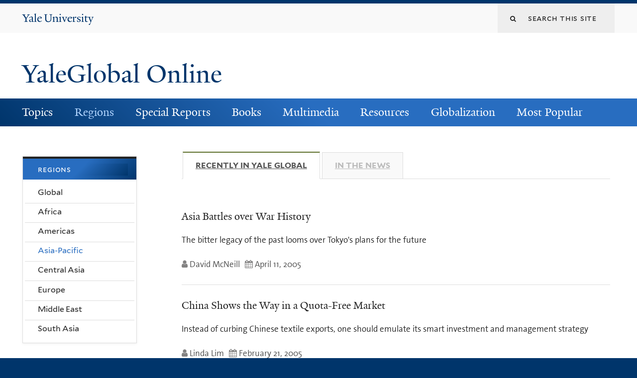

--- FILE ---
content_type: text/html; charset=utf-8
request_url: https://archive-yaleglobal.yale.edu/regions/asia-pacific?qt-news=0&page=72
body_size: 12732
content:
<!DOCTYPE html>
<!--[if lte IE 8]>     <html lang="en" dir="ltr" class="ie8"> <![endif]-->
<!--[if gt IE 8]><!--> <html lang="en" dir="ltr" prefix="content: http://purl.org/rss/1.0/modules/content/ dc: http://purl.org/dc/terms/ foaf: http://xmlns.com/foaf/0.1/ og: http://ogp.me/ns# rdfs: http://www.w3.org/2000/01/rdf-schema# sioc: http://rdfs.org/sioc/ns# sioct: http://rdfs.org/sioc/types# skos: http://www.w3.org/2004/02/skos/core# xsd: http://www.w3.org/2001/XMLSchema#"> <!--<![endif]-->
<head>
<meta http-equiv="X-UA-Compatible" content="IE=edge">
  <!--

  GGGGGGGGGGGG      GGGGGGGGGGG               fGGGGGG
    ;GGGGG.             GGGi                     GGGG
      CGGGG:           GGG                       GGGG
       lGGGGt         GGL                        GGGG
        .GGGGC       GG:                         GGGG
          GGGGG    .GG.        ;CGGGGGGL         GGGG          .LGGGGGGGL
           GGGGG  iGG        GGG:   ,GGGG        GGGG        tGGf     ;GGGC
            LGGGGfGG        GGGG     CGGG;       GGGG       GGGL       GGGGt
             lGGGGL                  CGGG;       GGGG      CGGGCCCCCCCCCCCCC
              GGGG                   GGGG,       GGGG      GGGG
              GGGG             tCGG; CGGG,       GGGG      GGGG
              GGGG          GGGG     CGGG.       GGGG      GGGGL
              GGGG         GGGGC     CGGG.       GGGG      :GGGGC          :
             ,GGGGG.       GGGGG:  .LGGGGG,.tG   GGGG        GGGGGGt,..,fGC
        ,GGGGGGGGGGGGGGf    iGGGGGG   CGGGGC  GGGGGGGGGG       LGGGGGGGC

  -->
  <meta http-equiv="Content-Type" content="text/html; charset=utf-8" />
<meta name="Generator" content="Drupal 7 (http://drupal.org)" />
<link rel="canonical" href="/regions/asia-pacific" />
<link rel="shortlink" href="/taxonomy/term/2171" />
<link rel="shortcut icon" href="https://archive-yaleglobal.yale.edu/sites/all/themes/yalenew_base/images/favicon.ico" type="image/vnd.microsoft.icon" />
<meta name="viewport" content="width=device-width, initial-scale=1, maximum-scale=10, minimum-scale=1, user-scalable=yes" />
  <title>YaleGlobal Online</title>
  <!--[if IEMobile]><meta http-equiv="cleartype" content="on" /><![endif]-->

    <link rel="shortcut icon" sizes="16x16 24x24 32x32 48x48 64x64" href="https://archive-yaleglobal.yale.edu/sites/all/themes/yalenew_base/images/favicon.ico" type="image/vnd.microsoft.icon">
    <link rel="icon" sizes="228x228" href="/sites/all/themes/yalenew_base/images/touch-icon-228.png">
  <link rel="apple-touch-icon-precomposed" sizes="228x228" href="/sites/all/themes/yalenew_base/images/touch-icon-228.png">

  <link type="text/css" rel="stylesheet" href="https://archive-yaleglobal.yale.edu/sites/default/files/css/css_xE-rWrJf-fncB6ztZfd2huxqgxu4WO-qwma6Xer30m4.css" media="all" />
<link type="text/css" rel="stylesheet" href="https://archive-yaleglobal.yale.edu/sites/default/files/css/css_lkvHUqwuaMnlSkPLjR6wgdcvM88sr5Mi-fDRQ-vdqKU.css" media="all" />
<link type="text/css" rel="stylesheet" href="https://archive-yaleglobal.yale.edu/sites/default/files/css/css_VqOJkIrASObAuXZ7ICkphJPqe2Lr8ce4nIE6f6uIelI.css" media="all" />
<link type="text/css" rel="stylesheet" href="https://archive-yaleglobal.yale.edu/sites/default/files/css/css_b5W62bVTE_C4mM_ihSQyC_ANB_qr3cbpQJReoo30ArQ.css" media="all" />
<style type="text/css" media="all">
<!--/*--><![CDATA[/*><!--*/
#back-top{right:40px;}#back-top span#button{background-color:#286dc0;}#back-top span#button:hover{opacity:1;filter:alpha(opacity = 1);background-color:#dddddd;}

/*]]>*/-->
</style>
<link type="text/css" rel="stylesheet" href="https://archive-yaleglobal.yale.edu/sites/default/files/css/css_7LFIzcnb-yAEg-qlyUOtkVRmBmwL6Zo-_WuvBfyKsHo.css" media="all" />
<link type="text/css" rel="stylesheet" href="//maxcdn.bootstrapcdn.com/font-awesome/4.7.0/css/font-awesome.min.css" media="all" />
<link type="text/css" rel="stylesheet" href="https://archive-yaleglobal.yale.edu/sites/default/files/css/css_zaOco2G8k_Y9ZPkHcPipwrYE0eu9i_I-umrYSytTB3U.css" media="all" />
<link type="text/css" rel="stylesheet" href="https://archive-yaleglobal.yale.edu/sites/default/files/css/css_4p66Ha43jfR6LpgBV-7xw6q2NxPB3zxKg9igJIUIBwY.css" media="all" />
<link type="text/css" rel="stylesheet" href="https://archive-yaleglobal.yale.edu/sites/default/files/css_injector/css_injector_1.css?s9hdh8" media="all" />
<link type="text/css" rel="stylesheet" href="https://archive-yaleglobal.yale.edu/sites/default/files/css_injector/css_injector_6.css?s9hdh8" media="all" />
<link type="text/css" rel="stylesheet" href="https://archive-yaleglobal.yale.edu/sites/default/files/css_injector/css_injector_16.css?s9hdh8" media="all" />
<link type="text/css" rel="stylesheet" href="https://archive-yaleglobal.yale.edu/sites/default/files/css_injector/css_injector_21.css?s9hdh8" media="all" />
<link type="text/css" rel="stylesheet" href="https://archive-yaleglobal.yale.edu/sites/default/files/css_injector/css_injector_41.css?s9hdh8" media="all" />

<!--[if (lt IE 9)&(!IEMobile)]>
<link type="text/css" rel="stylesheet" href="https://archive-yaleglobal.yale.edu/sites/default/files/css/css_nBvgsRGFO8eRuGybs3zqi1R0F_76QazEf5KpSL9kQhA.css" media="all" />
<![endif]-->

<!--[if gte IE 9]><!-->
<link type="text/css" rel="stylesheet" href="https://archive-yaleglobal.yale.edu/sites/default/files/css/css_059BxwQdO3W6gC_prw0ohrQj1fWv8MiFJkqt4YP0qJk.css" media="all" />
<!--<![endif]-->
  <script type="text/javascript" src="https://archive-yaleglobal.yale.edu/sites/all/libraries/respondjs/respond.min.js?s9hdh8"></script>
<script type="text/javascript">
<!--//--><![CDATA[//><!--
document.cookie = 'adaptive_image=' + Math.max(screen.width, screen.height) + '; path=/';
//--><!]]>
</script>
<script type="text/javascript" src="//ajax.googleapis.com/ajax/libs/jquery/1.8.3/jquery.min.js"></script>
<script type="text/javascript">
<!--//--><![CDATA[//><!--
window.jQuery || document.write("<script src='/sites/all/modules/contrib/jquery_update/replace/jquery/1.8/jquery.min.js'>\x3C/script>")
//--><!]]>
</script>
<script type="text/javascript" src="https://archive-yaleglobal.yale.edu/sites/default/files/js/js_Hfha9RCTNm8mqMDLXriIsKGMaghzs4ZaqJPLj2esi7s.js"></script>
<script type="text/javascript" src="//ajax.googleapis.com/ajax/libs/jqueryui/1.10.2/jquery-ui.min.js"></script>
<script type="text/javascript">
<!--//--><![CDATA[//><!--
window.jQuery.ui || document.write("<script src='/sites/all/modules/contrib/jquery_update/replace/ui/ui/minified/jquery-ui.min.js'>\x3C/script>")
//--><!]]>
</script>
<script type="text/javascript" src="https://archive-yaleglobal.yale.edu/sites/default/files/js/js_zDrhTCYsC_8pVOJuGALtlm88oNEaqvyfjVoe0JtAAwI.js"></script>
<script type="text/javascript" src="https://archive-yaleglobal.yale.edu/sites/default/files/js/js_o0NmOA6FrOQamIKXP181IN2QejpF72PVBGsbUlh8LeY.js"></script>
<script type="text/javascript" src="https://archive-yaleglobal.yale.edu/sites/default/files/js/js_o-U1UEbF6aWR_N1vjOBn6DnzdrL7HkgXLXUPL3mKYYA.js"></script>
<script type="text/javascript" src="https://www.googletagmanager.com/gtag/js?id=UA-6690743-1"></script>
<script type="text/javascript">
<!--//--><![CDATA[//><!--
window.dataLayer = window.dataLayer || [];function gtag(){dataLayer.push(arguments)};gtag("js", new Date());gtag("set", "developer_id.dMDhkMT", true);gtag("config", "UA-6690743-1", {"groups":"default","cookie_domain":"archive-yaleglobal.yale.edu","anonymize_ip":true});
//--><!]]>
</script>
<script type="text/javascript" src="https://archive-yaleglobal.yale.edu/sites/default/files/js/js_mCtpTj6wS3z2qZ2ALINgRULthpF0fvWCuwMIaQenVy8.js"></script>
<script type="text/javascript" src="https://archive-yaleglobal.yale.edu/sites/default/files/js/js_UNPtX_ZGxcpSkJyp8ls50mHCG5a_tcqRFqN4KjkfLso.js"></script>
<script type="text/javascript" src="https://archive-yaleglobal.yale.edu/sites/default/files/js_injector/js_injector_1.js?s9hdh8"></script>
<script type="text/javascript">
<!--//--><![CDATA[//><!--
jQuery.extend(Drupal.settings, {"basePath":"\/","pathPrefix":"","setHasJsCookie":0,"ajaxPageState":{"theme":"yalenew_wide","theme_token":"z3-p5O1FM9NefhkLs1ewTEzfQrRbOlD-JU0s8siedlY","jquery_version":"1.8","js":{"0":1,"1":1,"sites\/all\/themes\/yalenew_base\/js\/jcaption.min.js":1,"sites\/all\/libraries\/respondjs\/respond.min.js":1,"2":1,"\/\/ajax.googleapis.com\/ajax\/libs\/jquery\/1.8.3\/jquery.min.js":1,"3":1,"misc\/jquery-extend-3.4.0.js":1,"misc\/jquery-html-prefilter-3.5.0-backport.js":1,"misc\/jquery.once.js":1,"misc\/drupal.js":1,"\/\/ajax.googleapis.com\/ajax\/libs\/jqueryui\/1.10.2\/jquery-ui.min.js":1,"4":1,"sites\/all\/modules\/contrib\/jquery_update\/replace\/ui\/external\/jquery.cookie.js":1,"sites\/all\/modules\/contrib\/jquery_update\/replace\/jquery.form\/4\/jquery.form.min.js":1,"misc\/form-single-submit.js":1,"misc\/ajax.js":1,"sites\/all\/modules\/contrib\/jquery_update\/js\/jquery_update.js":1,"sites\/all\/modules\/contrib\/jquery_ui_filter\/jquery_ui_filter.js":1,"misc\/progress.js":1,"sites\/all\/libraries\/superfish\/sfsmallscreen.js":1,"sites\/all\/libraries\/colorbox\/jquery.colorbox-min.js":1,"sites\/all\/modules\/contrib\/colorbox\/js\/colorbox.js":1,"sites\/all\/modules\/contrib\/jscrollpane\/js\/jquery.jscrollpane.min.js":1,"sites\/all\/modules\/contrib\/jscrollpane\/js\/jquery.mousewheel.js":1,"sites\/all\/modules\/contrib\/jscrollpane\/js\/script.js":1,"sites\/all\/modules\/contrib\/scroll_to_top\/scroll_to_top.js":1,"sites\/all\/modules\/contrib\/jquery_ui_filter\/accordion\/jquery_ui_filter_accordion.js":1,"sites\/all\/modules\/contrib\/custom_search\/js\/custom_search.js":1,"sites\/all\/modules\/contrib\/views\/js\/base.js":1,"sites\/all\/modules\/contrib\/views\/js\/ajax_view.js":1,"sites\/all\/modules\/contrib\/quicktabs\/js\/quicktabs.js":1,"sites\/all\/modules\/contrib\/google_analytics\/googleanalytics.js":1,"https:\/\/www.googletagmanager.com\/gtag\/js?id=UA-6690743-1":1,"5":1,"sites\/all\/libraries\/superfish\/jquery.hoverIntent.minified.js":1,"sites\/all\/libraries\/superfish\/supposition.js":1,"sites\/all\/libraries\/superfish\/superfish.js":1,"sites\/all\/modules\/contrib\/superfish\/superfish.js":1,"sites\/all\/themes\/omega\/omega\/js\/jquery.formalize.js":1,"sites\/all\/themes\/omega\/omega\/js\/omega-mediaqueries.js":1,"sites\/all\/themes\/yalenew_base\/js\/modernizr.min.js":1,"sites\/all\/themes\/yalenew_base\/js\/jquery.fitted.js":1,"sites\/all\/themes\/yalenew_base\/js\/appendAround.min.js":1,"sites\/all\/themes\/yalenew_base\/js\/scripts.js":1,"sites\/default\/files\/js_injector\/js_injector_1.js":1},"css":{"modules\/system\/system.base.css":1,"modules\/system\/system.menus.css":1,"modules\/system\/system.messages.css":1,"modules\/system\/system.theme.css":1,"misc\/ui\/jquery.ui.core.css":1,"misc\/ui\/jquery.ui.theme.css":1,"misc\/ui\/jquery.ui.accordion.css":1,"sites\/all\/modules\/contrib\/scroll_to_top\/scroll_to_top.css":1,"sites\/all\/modules\/contrib\/adaptive_image\/css\/adaptive-image.css":1,"sites\/all\/modules\/contrib\/calendar\/css\/calendar_multiday.css":1,"modules\/comment\/comment.css":1,"modules\/field\/theme\/field.css":1,"modules\/node\/node.css":1,"modules\/search\/search.css":1,"modules\/user\/user.css":1,"sites\/all\/modules\/contrib\/views\/css\/views.css":1,"sites\/all\/modules\/contrib\/accordion_menu\/accordion_menu.css":1,"sites\/all\/modules\/contrib\/ckeditor\/css\/ckeditor.css":1,"sites\/all\/libraries\/colorbox\/example4\/colorbox.css":1,"sites\/all\/modules\/contrib\/ctools\/css\/ctools.css":1,"sites\/all\/modules\/contrib\/jscrollpane\/css\/jquery.jscrollpane.css":1,"sites\/all\/modules\/contrib\/panels\/css\/panels.css":1,"0":1,"sites\/all\/modules\/contrib\/typogrify\/typogrify.css":1,"sites\/all\/modules\/contrib\/panels\/plugins\/layouts\/flexible\/flexible.css":1,"sites\/all\/modules\/contrib\/date\/date_api\/date.css":1,"sites\/all\/modules\/contrib\/quicktabs\/css\/quicktabs.css":1,"public:\/\/ctools\/css\/64d7d0a3c55866afec0187d45d6e1cfe.css":1,"sites\/all\/modules\/contrib\/custom_search\/custom_search.css":1,"\/\/maxcdn.bootstrapcdn.com\/font-awesome\/4.7.0\/css\/font-awesome.min.css":1,"sites\/all\/libraries\/superfish\/css\/superfish.css":1,"sites\/all\/libraries\/superfish\/css\/superfish-smallscreen.css":1,"sites\/all\/themes\/omega\/omega\/css\/formalize.css":1,"sites\/all\/themes\/yalenew_base\/css\/globalnew.css":1,"public:\/\/css_injector\/css_injector_1.css":1,"public:\/\/css_injector\/css_injector_6.css":1,"public:\/\/css_injector\/css_injector_16.css":1,"public:\/\/css_injector\/css_injector_21.css":1,"public:\/\/css_injector\/css_injector_41.css":1,"ie::wide::sites\/all\/themes\/yalenew_base\/css\/grid\/yalenew_default\/wide\/yalenew-default-wide-12.css":1,"sites\/all\/themes\/yalenew_base\/css\/grid\/yalenew_default\/fluid\/yalenew-default-fluid-12.css":1,"sites\/all\/themes\/yalenew_base\/css\/grid\/yalenew_default\/narrow\/yalenew-default-narrow-12.css":1,"sites\/all\/themes\/yalenew_base\/css\/grid\/yalenew_default\/wide\/yalenew-default-wide-12.css":1}},"colorbox":{"opacity":"0.85","current":"{current} of {total}","previous":"\u00ab Prev","next":"Next \u00bb","close":"Close","maxWidth":"98%","maxHeight":"98%","fixed":true,"mobiledetect":true,"mobiledevicewidth":"480px","specificPagesDefaultValue":"admin*\nimagebrowser*\nimg_assist*\nimce*\nnode\/add\/*\nnode\/*\/edit\nprint\/*\nprintpdf\/*\nsystem\/ajax\nsystem\/ajax\/*"},"jcarousel":{"ajaxPath":"\/jcarousel\/ajax\/views"},"jQueryUiFilter":{"disabled":0,"accordionHeaderTag":"h3","accordionOptions":{"active":"false","animated":"slide","autoHeight":"true","clearStyle":"true","collapsible":"false","event":"click","scrollTo":0,"history":"false"}},"jScrollPane":{"class":".scroll-pane"},"scroll_to_top":{"label":""},"custom_search":{"form_target":"_self","solr":0},"quicktabs":{"qt_news":{"name":"news","tabs":[{"vid":"taxonomy_term","display":"block_1","args":"","view_path":"taxonomy%2Fterm%2F2171","view_dom_id":1,"ajax_args":"","actual_args":[]},{"vid":"taxonomy_term","display":"block_4","args":"","view_path":"taxonomy%2Fterm%2F2171","view_dom_id":2,"ajax_args":"","actual_args":[]}],"ajaxPageState":{"jquery_version":"1.8"}}},"googleanalytics":{"account":["UA-6690743-1"],"trackOutbound":1,"trackMailto":1,"trackDownload":1,"trackDownloadExtensions":"7z|aac|arc|arj|asf|asx|avi|bin|csv|doc(x|m)?|dot(x|m)?|exe|flv|gif|gz|gzip|hqx|jar|jpe?g|js|mp(2|3|4|e?g)|mov(ie)?|msi|msp|pdf|phps|png|ppt(x|m)?|pot(x|m)?|pps(x|m)?|ppam|sld(x|m)?|thmx|qtm?|ra(m|r)?|sea|sit|tar|tgz|torrent|txt|wav|wma|wmv|wpd|xls(x|m|b)?|xlt(x|m)|xlam|xml|z|zip","trackColorbox":1,"trackDomainMode":1},"urlIsAjaxTrusted":{"\/regions\/asia-pacific?qt-news=0\u0026page=72":true},"superfish":{"1":{"id":"1","sf":{"pathLevels":"0","delay":"500","animation":{"opacity":"show"},"speed":"fast","autoArrows":false,"dropShadows":false},"plugins":{"smallscreen":{"mode":"window_width","breakpoint":980,"breakpointUnit":"px","accordionButton":"2","title":"Main menu"},"supposition":true}}},"omega":{"layouts":{"primary":"wide","order":["fluid","narrow","wide"],"queries":{"fluid":"all and (max-width: 739px)","narrow":"all and (min-width: 740px) and (max-width: 1024px)","wide":"all and (min-width: 1025px)"}}}});
//--><!]]>
</script>

</head>
<body class="html not-front not-logged-in page-taxonomy page-taxonomy-term page-taxonomy-term- page-taxonomy-term-2171 yalenew-wide context-regions one-sidebar sidebar-first nav-blue-dk block-blue-dk nav-serif block-font-serif block-outline">
  <aside role='complementary' id="skip-link" aria-label="Skip to main content">
    <a href="#main-content" class="element-invisible element-focusable">Skip to main content</a>
  </aside>
  <div class="region region-page-top" id="region-page-top">
  <div class="region-inner region-page-top-inner">
      </div>
</div>
  <div class="page clearfix" id="page">
      <header id="section-header" class="section section-header" role="banner">
  <div id="zone-topper-wrapper" class="zone-wrapper zone-topper-wrapper clearfix">  <div id="zone-topper" class="zone zone-topper clearfix container-12">
    <div  class="grid-3 region region-topper-first" id="region-topper-first">
  <div class="region-inner region-topper-first-inner">
      <div class="topper-logo"><a href="http://www.yale.edu" class="y-icons y-yale y-univ"><span class="element-invisible">Yale University</span></a>
      </div>

	 <div id="moved-main-nav-wrapper">
                <button aria-expanded="false" id="nav-ready" class="nav-ready"><span class="element-invisible">Open Main Navigation</span></button>
                <div id="moved-main-nav" class="moved-main-nav" data-set="append-main-nav"></div>
                <button aria-expanded="true" id="nav-close" class="nav-close nav-hidden"><span class="element-invisible">Close Main Navigation</span></button>
        </div>

  </div>
</div>
<div class="grid-9 region region-topper-second" id="region-topper-second">
  <div class="region-inner region-topper-second-inner">
    <div class="block block-search block-form block-search-form odd block-without-title" id="block-search-form">
  <div class="block-inner clearfix">
            
    <div class="content clearfix">
      <form class="search-form" role="search" aria-label="Site Search" action="/regions/asia-pacific?qt-news=0&amp;page=72" method="post" id="search-block-form" accept-charset="UTF-8"><div><div class="container-inline">
  <div class="form-item form-type-textfield form-item-search-block-form">
  <label for="edit-search-block-form--2"><i class="fa fa-search"></i> </label>
 <input title="Enter the terms you wish to search for." class="custom-search-box form-text" placeholder="Search this site" type="text" id="edit-search-block-form--2" name="search_block_form" value="" size="15" maxlength="128" />
</div>
<div class="form-actions form-wrapper" id="edit-actions"><input style="display:none;" type="submit" id="edit-submit" name="op" value="" class="form-submit" /></div><input type="hidden" name="form_build_id" value="form-ZpqB0sHvWQq_hOe6SFMzj_GNnuseNGdAvXbJRq27VFM" />
<input type="hidden" name="form_id" value="search_block_form" />
</div>
</div></form>    </div>
  </div>
</div>
  </div>
</div>
  </div>
</div><div id="zone-branding-wrapper" class="zone-wrapper zone-branding-wrapper clearfix">  <div id="zone-branding" class="zone zone-branding clearfix container-12">
    <div class="grid-10 region region-branding" id="region-branding">
  <div class="region-inner region-branding-inner">
        <div class="branding-data clearfix">
                                                  <h2 class="site-name"><a href="/" title="Home">YaleGlobal Online</a></h2>
                                  </div>
          </div>
</div>
  </div>
</div></header>
  
      <main  id="section-content" class="section section-content" role="main">
  <div id="section-content-inner">
    

<div id="zone-menu-wrapper" class="zone-wrapper zone-menu-wrapper clearfix yale-wide-menu">  <div id="zone-menu" class="zone zone-menu clearfix container-12">

<div id="original-main-nav-wrapper">
  <div id="original-main-nav" data-set="append-main-nav">
    <div id="main-nav">

    <div class="grid-12 region region-menu" id="region-menu">
  <div class="region-inner region-menu-inner">
    <nav id="main-menu-navigation" role="navigation" aria-label="Main Menu" class="navigation">
                  <div class="block block-superfish layer-menu block-1 block-superfish-1 odd block-without-title" id="block-superfish-1">
  <div class="block-inner clearfix">
            
    <div class="content clearfix">
      <ul  id="superfish-1" class="menu sf-menu sf-main-menu sf-horizontal sf-style-none sf-total-items-8 sf-parent-items-7 sf-single-items-1"><li id="menu-1751-1" class="first odd sf-item-1 sf-depth-1 sf-total-children-11 sf-parent-children-0 sf-single-children-11 menuparent"><a href="/topics/economy" class="sf-depth-1 menuparent">Topics</a><ul><li id="menu-1756-1" class="first odd sf-item-1 sf-depth-2 sf-no-children"><a href="/topics/economy" class="sf-depth-2">Economy</a></li><li id="menu-1761-1" class="middle even sf-item-2 sf-depth-2 sf-no-children"><a href="/topics/environment" class="sf-depth-2">Environment</a></li><li id="menu-1766-1" class="middle odd sf-item-3 sf-depth-2 sf-no-children"><a href="/topics/gender" class="sf-depth-2">Gender</a></li><li id="menu-1771-1" class="middle even sf-item-4 sf-depth-2 sf-no-children"><a href="/topics/globalization" class="sf-depth-2">Globalization</a></li><li id="menu-1776-1" class="middle odd sf-item-5 sf-depth-2 sf-no-children"><a href="/topics/health" class="sf-depth-2">Health</a></li><li id="menu-1781-1" class="middle even sf-item-6 sf-depth-2 sf-no-children"><a href="/topics/labor" class="sf-depth-2">Labor</a></li><li id="menu-1786-1" class="middle odd sf-item-7 sf-depth-2 sf-no-children"><a href="/topics/politics" class="sf-depth-2">Politics</a></li><li id="menu-1791-1" class="middle even sf-item-8 sf-depth-2 sf-no-children"><a href="/topics/science-technology" title="Science-Technology" class="sf-depth-2">Science &amp; Technology</a></li><li id="menu-1796-1" class="middle odd sf-item-9 sf-depth-2 sf-no-children"><a href="/topics/security-terrorism" class="sf-depth-2">Security &amp; Terrorism</a></li><li id="menu-1801-1" class="middle even sf-item-10 sf-depth-2 sf-no-children"><a href="/topics/society-culture" class="sf-depth-2">Society &amp; Culture</a></li><li id="menu-1806-1" class="last odd sf-item-11 sf-depth-2 sf-no-children"><a href="/topics/trade" class="sf-depth-2">Trade</a></li></ul></li><li id="menu-1811-1" class="active-trail middle even sf-item-2 sf-depth-1 sf-total-children-8 sf-parent-children-0 sf-single-children-8 menuparent"><a href="/regions/global" class="sf-depth-1 menuparent">Regions</a><ul><li id="menu-1816-1" class="first odd sf-item-1 sf-depth-2 sf-no-children"><a href="/regions/global" class="sf-depth-2">Global</a></li><li id="menu-1821-1" class="middle even sf-item-2 sf-depth-2 sf-no-children"><a href="/regions/africa" class="sf-depth-2">Africa</a></li><li id="menu-1826-1" class="middle odd sf-item-3 sf-depth-2 sf-no-children"><a href="/regions/americas" class="sf-depth-2">Americas</a></li><li id="menu-1831-1" class="active-trail middle even sf-item-4 sf-depth-2 sf-no-children"><a href="/regions/asia-pacific" class="sf-depth-2 active">Asia-Pacific</a></li><li id="menu-1836-1" class="middle odd sf-item-5 sf-depth-2 sf-no-children"><a href="/regions/central-asia" class="sf-depth-2">Central Asia</a></li><li id="menu-1841-1" class="middle even sf-item-6 sf-depth-2 sf-no-children"><a href="/regions/europe" class="sf-depth-2">Europe</a></li><li id="menu-1846-1" class="middle odd sf-item-7 sf-depth-2 sf-no-children"><a href="/regions/middle-east" class="sf-depth-2">Middle East</a></li><li id="menu-1851-1" class="last even sf-item-8 sf-depth-2 sf-no-children"><a href="/regions/south-asia" class="sf-depth-2">South Asia</a></li></ul></li><li id="menu-1856-1" class="middle odd sf-item-3 sf-depth-1 sf-total-children-9 sf-parent-children-0 sf-single-children-9 menuparent"><a href="/avian-flu" class="sf-depth-1 menuparent">Special Reports</a><ul><li id="menu-2621-1" class="first odd sf-item-1 sf-depth-2 sf-no-children"><a href="/avian-flu" class="sf-depth-2">Avian Flu</a></li><li id="menu-1866-1" class="middle even sf-item-2 sf-depth-2 sf-no-children"><a href="/special-reports/coronaviruses" class="sf-depth-2">Coronavirus</a></li><li id="menu-1871-1" class="middle odd sf-item-3 sf-depth-2 sf-no-children"><a href="/special-reports/us-election-world" class="sf-depth-2">US Election &amp; the World</a></li><li id="menu-2791-1" class="middle even sf-item-4 sf-depth-2 sf-no-children"><a href="/global-economic-crisis" class="sf-depth-2">Global Economic Crisis</a></li><li id="menu-2796-1" class="middle odd sf-item-5 sf-depth-2 sf-no-children"><a href="/special-reports/wikileaks-saga" class="sf-depth-2">The WikiLeaks Saga</a></li><li id="menu-2801-1" class="middle even sf-item-6 sf-depth-2 sf-no-children"><a href="/special-reports/world-elections-global-challenges" class="sf-depth-2">World Elections</a></li><li id="menu-2901-1" class="middle odd sf-item-7 sf-depth-2 sf-no-children"><a href="/special-reports/world-surveillance" class="sf-depth-2">World of Surveillance</a></li><li id="menu-3021-1" class="middle even sf-item-8 sf-depth-2 sf-no-children"><a href="/special-reports/academic-papers" class="sf-depth-2">Academic Papers</a></li><li id="menu-3026-1" class="last odd sf-item-9 sf-depth-2 sf-no-children"><a href="/special-report/bound-together" class="sf-depth-2">Bound Together</a></li></ul></li><li id="menu-1931-1" class="middle even sf-item-4 sf-depth-1 sf-total-children-3 sf-parent-children-0 sf-single-children-3 menuparent"><a href="/world-connected-globalization-21st-century" class="sf-depth-1 menuparent">Books</a><ul><li id="menu-1936-1" class="first odd sf-item-1 sf-depth-2 sf-no-children"><a href="/world-connected-globalization-21st-century" class="sf-depth-2">A World Connected</a></li><li id="menu-2401-1" class="middle even sf-item-2 sf-depth-2 sf-no-children"><a href="/book-review" class="sf-depth-2">Book Reviews</a></li><li id="menu-2411-1" class="last odd sf-item-3 sf-depth-2 sf-no-children"><a href="/book-excerpts" class="sf-depth-2">Book Excerpts</a></li></ul></li><li id="menu-2601-1" class="middle odd sf-item-5 sf-depth-1 sf-total-children-4 sf-parent-children-0 sf-single-children-4 menuparent"><a href="/multimedia_list/video" class="sf-depth-1 menuparent">Multimedia</a><ul><li id="menu-2596-1" class="first odd sf-item-1 sf-depth-2 sf-no-children"><a href="/multimedia_list/podcasts" class="sf-depth-2">Podcasts</a></li><li id="menu-2606-1" class="middle even sf-item-2 sf-depth-2 sf-no-children"><a href="/multimedia_list/presentations" class="sf-depth-2">Presentations</a></li><li id="menu-2611-1" class="middle odd sf-item-3 sf-depth-2 sf-no-children"><a href="/multimedia_list/video" class="sf-depth-2">Videos</a></li><li id="menu-3771-1" class="last even sf-item-4 sf-depth-2 sf-no-children"><a href="http://macmillanreport.yale.edu" class="sf-depth-2">The MacMillan Report</a></li></ul></li><li id="menu-2281-1" class="middle even sf-item-6 sf-depth-1 sf-total-children-3 sf-parent-children-0 sf-single-children-3 menuparent"><a href="/resources/contributing-publications" class="sf-depth-1 menuparent">Resources</a><ul><li id="menu-1326-1" class="first odd sf-item-1 sf-depth-2 sf-no-children"><a href="/resources/contributing-publications" class="sf-depth-2">Contributing Publications</a></li><li id="menu-2291-1" class="middle even sf-item-2 sf-depth-2 sf-no-children"><a href="/resources/academic-centers" class="sf-depth-2">Academic Centers</a></li><li id="menu-2296-1" class="last odd sf-item-3 sf-depth-2 sf-no-children"><a href="/institutionspublications" class="sf-depth-2">Other Resources</a></li></ul></li><li id="menu-2946-1" class="middle odd sf-item-7 sf-depth-1 sf-total-children-3 sf-parent-children-0 sf-single-children-3 menuparent"><a href="/about-globalization" class="sf-depth-1 menuparent">Globalization</a><ul><li id="menu-2966-1" class="first odd sf-item-1 sf-depth-2 sf-no-children"><a href="/about-globalization" class="sf-depth-2">About Globalization</a></li><li id="menu-2951-1" class="middle even sf-item-2 sf-depth-2 sf-no-children"><a href="/history-globalization" class="sf-depth-2">History of Globalization</a></li><li id="menu-2956-1" class="last odd sf-item-3 sf-depth-2 sf-no-children"><a href="/globalization-food-plants" class="sf-depth-2">Globalization of Food</a></li></ul></li><li id="menu-5131-1" class="last even sf-item-8 sf-depth-1 sf-no-children"><a href="/popular" class="sf-depth-1">Most Popular</a></li></ul>    </div>
  </div>
</div>
    </nav>
  </div>
</div>

    </div>
  </div>
</div>

  </div>
</div>
<div id="zone-content-wrapper" class="zone-wrapper zone-content-wrapper clearfix">  <div id="zone-content" class="zone zone-content clearfix container-12">
    
    <div id="moved-sidenav-wrapper" class="moved-sidenav-wrapper grid-12">
       <div id="moved-sidenav" class="moved-sidenav" data-set="append-sidenav"></div>
    </div>

        <div class="grid-9 push-3 region region-content" id="region-content">
  <div class="region-inner region-content-inner">
    <a id="main-content" tabindex="-1"></a>
                        <div class="block block-system block-main block-system-main odd block-without-title" id="block-system-main">
  <div class="block-inner clearfix">
            
    <div class="content clearfix">
      <div class="panel-flexible panels-flexible-1 clearfix" >
<div class="panel-flexible-inside panels-flexible-1-inside">
<div class="panels-flexible-region panels-flexible-region-1-center panels-flexible-region-first panels-flexible-region-last">
  <div class="inside panels-flexible-region-inside panels-flexible-region-1-center-inside panels-flexible-region-inside-first panels-flexible-region-inside-last">
<div class="panel-pane pane-block pane-quicktabs-news pane-quicktabs"   class="panel-pane pane-block pane-quicktabs-news pane-quicktabs">
  
      
  
  <div class="pane-content">
    <div  id="quicktabs-news" class="quicktabs-wrapper quicktabs-style-nostyle"><div class="item-list"><ul class="quicktabs-tabs quicktabs-style-nostyle"><li class="active first"><a href="/regions/asia-pacific?qt-news=0#qt-news" id="quicktabs-tab-news-0" class="quicktabs-tab quicktabs-tab-view quicktabs-tab-view-taxonomy-term-block-1 active">Recently in Yale Global</a></li><li class="last"><a href="/regions/asia-pacific?qt-news=1#qt-news" id="quicktabs-tab-news-1" class="quicktabs-tab quicktabs-tab-view quicktabs-tab-view-taxonomy-term-block-4 active">In The News</a></li></ul></div><div id="quicktabs-container-news" class="quicktabs_main quicktabs-style-nostyle"><div  id="quicktabs-tabpage-news-0" class="quicktabs-tabpage "><div class="view view-taxonomy-term view-id-taxonomy_term view-display-id-block_1 teaser-list view-dom-id-6eef0ecdd0e9b8def678b3cdd6440595">
        
  
  
      <div class="view-content">
        <div class="views-row views-row-1 views-row-odd views-row-first">
    <div  about="/content/asia-battles-over-war-history" typeof="sioc:Item foaf:Document" id="node-news-49621" class="ds-1col node node-news en view-mode-news_display node-published node-not-promoted node-not-sticky self-posted author-0 odd clearfix clearfix">

  
  <h3><a href="/content/asia-battles-over-war-history">Asia Battles over War History</a></h3><div class="field field-name-field-teaser field-type-text-long field-label-hidden"><div class="field-items"><div class="field-item even">The bitter legacy of the past looms over Tokyo&#039;s plans for the future</div></div></div><div class="field field-name-field-author-article field-type-text field-label-hidden"><div class="field-items"><div class="field-item even">David McNeill</div></div></div><div class="field field-name-field-date field-type-datetime field-label-hidden"><div class="field-items"><div class="field-item even"><span class="date-display-single" property="dc:date" datatype="xsd:dateTime" content="2005-04-11T00:00:00-04:00">April 11, 2005</span></div></div></div></div>

  </div>
  <div class="views-row views-row-2 views-row-even">
    <div  about="/content/china-shows-way-quota-free-market" typeof="sioc:Item foaf:Document" id="node-news-49741" class="ds-1col node node-news en view-mode-news_display node-published node-not-promoted node-not-sticky self-posted author-0 even clearfix clearfix">

  
  <h3><a href="/content/china-shows-way-quota-free-market">China Shows the Way in a Quota-Free Market</a></h3><div class="field field-name-field-teaser field-type-text-long field-label-hidden"><div class="field-items"><div class="field-item even">Instead of curbing Chinese textile exports, one should emulate its smart investment and management strategy</div></div></div><div class="field field-name-field-author-article field-type-text field-label-hidden"><div class="field-items"><div class="field-item even">Linda Lim</div></div></div><div class="field field-name-field-date field-type-datetime field-label-hidden"><div class="field-items"><div class="field-item even"><span class="date-display-single" property="dc:date" datatype="xsd:dateTime" content="2005-02-21T00:00:00-05:00">February 21, 2005</span></div></div></div></div>

  </div>
  <div class="views-row views-row-3 views-row-odd">
    <div  about="/content/rise-new-axis" typeof="sioc:Item foaf:Document" id="node-news-49786" class="ds-1col node node-news en view-mode-news_display node-published node-not-promoted node-not-sticky self-posted author-0 odd clearfix clearfix">

  
  <h3><a href="/content/rise-new-axis">The Rise of a New Axis?</a></h3><div class="field field-name-field-teaser field-type-text-long field-label-hidden"><div class="field-items"><div class="field-item even">Washington may have cause to worry about a Pyongyang-Tehran nuclear alliance</div></div></div><div class="field field-name-field-author-article field-type-text field-label-hidden"><div class="field-items"><div class="field-item even">Leonard S. Spector</div></div></div><div class="field field-name-field-date field-type-datetime field-label-hidden"><div class="field-items"><div class="field-item even"><span class="date-display-single" property="dc:date" datatype="xsd:dateTime" content="2005-02-11T00:00:00-05:00">February 11, 2005</span></div></div></div></div>

  </div>
  <div class="views-row views-row-4 views-row-even">
    <div  about="/content/japan-dips-its-toe-taiwan-strait" typeof="sioc:Item foaf:Document" id="node-news-49966" class="ds-1col node node-news en view-mode-news_display node-published node-not-promoted node-not-sticky self-posted author-0 even clearfix clearfix">

  
  <h3><a href="/content/japan-dips-its-toe-taiwan-strait">Japan Dips its Toe in the Taiwan Strait</a></h3><div class="field field-name-field-teaser field-type-text-long field-label-hidden"><div class="field-items"><div class="field-item even">A more assertive stance by Washington and Tokyo may signal a changing US approach to China</div></div></div><div class="field field-name-field-author-article field-type-text field-label-hidden"><div class="field-items"><div class="field-item even">Wenran Jiang</div></div></div><div class="field field-name-field-date field-type-datetime field-label-hidden"><div class="field-items"><div class="field-item even"><span class="date-display-single" property="dc:date" datatype="xsd:dateTime" content="2005-03-02T00:00:00-05:00">March 2, 2005</span></div></div></div></div>

  </div>
  <div class="views-row views-row-5 views-row-odd">
    <div  about="/content/when-tragedy-trumps-borders" typeof="sioc:Item foaf:Document" id="node-news-48951" class="ds-1col node node-news en view-mode-news_display node-published node-not-promoted node-not-sticky self-posted author-0 odd clearfix clearfix">

  
  <h3><a href="/content/when-tragedy-trumps-borders">When Tragedy Trumps Borders</a></h3><div class="field field-name-field-teaser field-type-text-long field-label-hidden"><div class="field-items"><div class="field-item even">The Indian Ocean tsunami presents a unique opportunity for the United Nations to assert its legitimacy</div></div></div><div class="field field-name-field-author-article field-type-text field-label-hidden"><div class="field-items"><div class="field-item even">Ramesh Thakur</div></div></div><div class="field field-name-field-date field-type-datetime field-label-hidden"><div class="field-items"><div class="field-item even"><span class="date-display-single" property="dc:date" datatype="xsd:dateTime" content="2005-01-10T00:00:00-05:00">January 10, 2005</span></div></div></div></div>

  </div>
  <div class="views-row views-row-6 views-row-even views-row-last">
    <div  about="/content/japans-laborious-dilemma" typeof="sioc:Item foaf:Document" id="node-news-48976" class="ds-1col node node-news en view-mode-news_display node-published node-not-promoted node-not-sticky self-posted author-0 even clearfix clearfix">

  
  <h3><a href="/content/japans-laborious-dilemma">Japan&#039;s Laborious Dilemma</a></h3><div class="field field-name-field-teaser field-type-text-long field-label-hidden"><div class="field-items"><div class="field-item even">The island nation faces a population crisis but does not appear to like the possible solution: mass immigration</div></div></div><div class="field field-name-field-author-article field-type-text field-label-hidden"><div class="field-items"><div class="field-item even">David McNeill</div></div></div><div class="field field-name-field-date field-type-datetime field-label-hidden"><div class="field-items"><div class="field-item even"><span class="date-display-single" property="dc:date" datatype="xsd:dateTime" content="2005-01-13T00:00:00-05:00">January 13, 2005</span></div></div></div></div>

  </div>
    </div>
  
      <nav role="navigation" aria-label="Pages"><div class="item-list"><ul class="pager"><li class="pager-first first"><a title="Go to first page" href="/regions/asia-pacific?qt-news=0">« first</a></li><li class="pager-previous"><a title="Go to previous page" href="/regions/asia-pacific?qt-news=0&amp;page=71">‹ previous</a></li><li class="pager-ellipsis">…</li><li class="pager-item"><a title="Go to page 69" href="/regions/asia-pacific?qt-news=0&amp;page=68">69</a></li><li class="pager-item"><a title="Go to page 70" href="/regions/asia-pacific?qt-news=0&amp;page=69">70</a></li><li class="pager-item"><a title="Go to page 71" href="/regions/asia-pacific?qt-news=0&amp;page=70">71</a></li><li class="pager-item"><a title="Go to page 72" href="/regions/asia-pacific?qt-news=0&amp;page=71">72</a></li><li class="pager-current">73</li><li class="pager-item"><a title="Go to page 74" href="/regions/asia-pacific?qt-news=0&amp;page=73">74</a></li><li class="pager-item"><a title="Go to page 75" href="/regions/asia-pacific?qt-news=0&amp;page=74">75</a></li><li class="pager-item"><a title="Go to page 76" href="/regions/asia-pacific?qt-news=0&amp;page=75">76</a></li><li class="pager-item"><a title="Go to page 77" href="/regions/asia-pacific?qt-news=0&amp;page=76">77</a></li><li class="pager-ellipsis">…</li><li class="pager-next"><a title="Go to next page" href="/regions/asia-pacific?qt-news=0&amp;page=73">next ›</a></li><li class="pager-last last"><a title="Go to last page" href="/regions/asia-pacific?qt-news=0&amp;page=78">last »</a></li></ul></div></nav>  
  
      
<div class="more-link">
  <a href="/news/2171">
    More News  </a>
</div>
  
  
  
</div></div><div  id="quicktabs-tabpage-news-1" class="quicktabs-tabpage quicktabs-hide"><div class="view view-taxonomy-term view-id-taxonomy_term view-display-id-block_4 teaser-list view-dom-id-8a411f4a634a32d5f68e539bd1a5e6b7">
        
  
  
      <div class="view-content">
        <div class="views-row views-row-1 views-row-odd views-row-first">
    <div  about="/content/local-brands-lead-race-chinas-savvy-consumers" typeof="sioc:Item foaf:Document" id="node-news-16576" class="ds-1col node node-news en view-mode-news_display node-published node-not-promoted node-not-sticky author-66 odd clearfix clearfix">

  
  <h3><a href="/content/local-brands-lead-race-chinas-savvy-consumers">Local Brands Lead Race for China’s Savvy Consumers</a></h3><div class="field field-name-field-teaser field-type-text-long field-label-hidden"><div class="field-items"><div class="field-item even">Local knowledge is key to business growth</div></div></div><div class="field field-name-field-author-article field-type-text field-label-hidden"><div class="field-items"><div class="field-item even">Rachel Morarjee</div></div></div><div class="field field-name-field-date field-type-datetime field-label-hidden"><div class="field-items"><div class="field-item even"><span class="date-display-single" property="dc:date" datatype="xsd:dateTime" content="2016-06-30T00:00:00-04:00">June 30, 2016</span></div></div></div></div>

  </div>
  <div class="views-row views-row-2 views-row-even">
    <div  about="/content/australia-foreign-debt-reaches-crisis-proportions" typeof="sioc:Item foaf:Document" id="node-news-16581" class="ds-1col node node-news en view-mode-news_display node-published node-not-promoted node-not-sticky author-66 even clearfix clearfix">

  
  <h3><a href="/content/australia-foreign-debt-reaches-crisis-proportions">Australia Foreign Debt Reaches Crisis Proportions</a></h3><div class="field field-name-field-teaser field-type-text-long field-label-hidden"><div class="field-items"><div class="field-item even">Net foreign debt passes the $1 trillion mark</div></div></div><div class="field field-name-field-author-article field-type-text field-label-hidden"><div class="field-items"><div class="field-item even">Philip Bowring</div></div></div><div class="field field-name-field-date field-type-datetime field-label-hidden"><div class="field-items"><div class="field-item even"><span class="date-display-single" property="dc:date" datatype="xsd:dateTime" content="2016-06-29T00:00:00-04:00">June 29, 2016</span></div></div></div></div>

  </div>
  <div class="views-row views-row-3 views-row-odd">
    <div  about="/content/chinas-internet-policy-offers-wrong-kind-lessons" typeof="sioc:Item foaf:Document" id="node-news-16731" class="ds-1col node node-news en view-mode-news_display node-published node-not-promoted node-not-sticky author-66 odd clearfix clearfix">

  
  <h3><a href="/content/chinas-internet-policy-offers-wrong-kind-lessons">China’s Internet Policy Offers the Wrong Kind of Lessons</a></h3><div class="field field-name-field-teaser field-type-text-long field-label-hidden"><div class="field-items"><div class="field-item even">Censorship is costly and carries opportunity costs</div></div></div><div class="field field-name-field-author-article field-type-text field-label-hidden"><div class="field-items"><div class="field-item even">Pete Hunt</div></div></div><div class="field field-name-field-date field-type-datetime field-label-hidden"><div class="field-items"><div class="field-item even"><span class="date-display-single" property="dc:date" datatype="xsd:dateTime" content="2016-06-08T00:00:00-04:00">June 8, 2016</span></div></div></div></div>

  </div>
  <div class="views-row views-row-4 views-row-even">
    <div  about="/content/obamas-pivot-asia-working" typeof="sioc:Item foaf:Document" id="node-news-16761" class="ds-1col node node-news en view-mode-news_display node-published node-not-promoted node-not-sticky author-66 even clearfix clearfix">

  
  <h3><a href="/content/obamas-pivot-asia-working">Obama&#039;s Pivot to Asia Is Working</a></h3><div class="field field-name-field-teaser field-type-text-long field-label-hidden"><div class="field-items"><div class="field-item even">Diplomacy, trade and unity among China’s neighbors could ease tensions in the South China Sea</div></div></div><div class="field field-name-field-author-article field-type-text field-label-hidden"><div class="field-items"><div class="field-item even">Doyle McManus</div></div></div><div class="field field-name-field-date field-type-datetime field-label-hidden"><div class="field-items"><div class="field-item even"><span class="date-display-single" property="dc:date" datatype="xsd:dateTime" content="2016-06-03T00:00:00-04:00">June 3, 2016</span></div></div></div></div>

  </div>
  <div class="views-row views-row-5 views-row-odd views-row-last">
    <div  about="/content/historic-move-us-lifts-embargo-arms-sales-vietnam" typeof="sioc:Item foaf:Document" id="node-news-16846" class="ds-1col node node-news en view-mode-news_display node-published node-not-promoted node-not-sticky author-66 odd clearfix clearfix">

  
  <h3><a href="/content/historic-move-us-lifts-embargo-arms-sales-vietnam">In Historic Move, US Lifts Embargo on Arms Sales to Vietnam</a></h3><div class="field field-name-field-teaser field-type-text-long field-label-hidden"><div class="field-items"><div class="field-item even">The two countries share concern about China’s moves in the South China Sea</div></div></div><div class="field field-name-field-author-article field-type-text field-label-hidden"><div class="field-items"><div class="field-item even">David Nakamura</div></div></div><div class="field field-name-field-date field-type-datetime field-label-hidden"><div class="field-items"><div class="field-item even"><span class="date-display-single" property="dc:date" datatype="xsd:dateTime" content="2016-05-23T00:00:00-04:00">May 23, 2016</span></div></div></div></div>

  </div>
    </div>
  
      <nav role="navigation" aria-label="Pages"><div class="item-list"><ul class="pager"><li class="pager-first first"><a title="Go to first page" href="/regions/asia-pacific?qt-news=0">« first</a></li><li class="pager-previous"><a title="Go to previous page" href="/regions/asia-pacific?qt-news=0&amp;page=71">‹ previous</a></li><li class="pager-ellipsis">…</li><li class="pager-item"><a title="Go to page 69" href="/regions/asia-pacific?qt-news=0&amp;page=68">69</a></li><li class="pager-item"><a title="Go to page 70" href="/regions/asia-pacific?qt-news=0&amp;page=69">70</a></li><li class="pager-item"><a title="Go to page 71" href="/regions/asia-pacific?qt-news=0&amp;page=70">71</a></li><li class="pager-item"><a title="Go to page 72" href="/regions/asia-pacific?qt-news=0&amp;page=71">72</a></li><li class="pager-current">73</li><li class="pager-item"><a title="Go to page 74" href="/regions/asia-pacific?qt-news=0&amp;page=73">74</a></li><li class="pager-item"><a title="Go to page 75" href="/regions/asia-pacific?qt-news=0&amp;page=74">75</a></li><li class="pager-item"><a title="Go to page 76" href="/regions/asia-pacific?qt-news=0&amp;page=75">76</a></li><li class="pager-item"><a title="Go to page 77" href="/regions/asia-pacific?qt-news=0&amp;page=76">77</a></li><li class="pager-ellipsis">…</li><li class="pager-next"><a title="Go to next page" href="/regions/asia-pacific?qt-news=0&amp;page=73">next ›</a></li><li class="pager-last last"><a title="Go to last page" href="/regions/asia-pacific?qt-news=0&amp;page=339">last »</a></li></ul></div></nav>  
  
      
<div class="more-link">
  <a href="/news/2171">
    More News  </a>
</div>
  
  
  
</div></div></div></div>  </div>

  
  </div>
  </div>
</div>
</div>
</div>
    </div>
  </div>
</div>
      </div>
</div>
<div  class="grid-3 pull-9 region region-sidebar-first sidebar yale-wide-sidebar" id="region-sidebar-first">
  <div class="region-inner region-sidebar-first-inner">
    <div class="original-sidenav" data-set="append-sidenav">
  <div id="additional-nav" class="addnav-ready">
    <span class="additional-nav-button"><a id="additional-nav-button" role="button" aria-expanded="false" tabindex="0"><span class="ready">Additional Navigation</span><span class="close">Close</span></a></span>

<nav class="block block-menu-block block-1 block-menu-block-1 odd has-subject" id="block-menu-block-1" role="navigation" aria-label="Regions">
  <div class="block-inner clearfix">
              <h2 class="block-title"><a href="/regions/global" class="active-trail">Regions</a></h2>
        
    <div class="content clearfix">
      <div class="menu-block-wrapper menu-block-1 menu-name-main-menu parent-mlid-0 menu-level-2">
  <ul class="menu"><li class="first leaf menu-mlid-1816 menu-global"><a href="/regions/global">Global</a></li>
<li class="leaf menu-mlid-1821 menu-africa"><a href="/regions/africa">Africa</a></li>
<li class="leaf menu-mlid-1826 menu-americas"><a href="/regions/americas">Americas</a></li>
<li class="leaf active-trail active menu-mlid-1831 menu-asia-pacific"><a href="/regions/asia-pacific" class="active-trail active">Asia-Pacific</a></li>
<li class="leaf menu-mlid-1836 menu-central-asia"><a href="/regions/central-asia">Central Asia</a></li>
<li class="leaf menu-mlid-1841 menu-europe"><a href="/regions/europe">Europe</a></li>
<li class="leaf menu-mlid-1846 menu-middle-east"><a href="/regions/middle-east">Middle East</a></li>
<li class="last leaf menu-mlid-1851 menu-south-asia"><a href="/regions/south-asia">South Asia</a></li>
</ul></div>
    </div>
  </div>
</nav>

  </div>
</div>
  </div>
</div>
  </div>
</div>  </div>
</main>
  
      <footer id="section-footer" class="section section-footer" role="contentinfo">
  <div id="zone-footer-wrapper" class="zone-wrapper zone-footer-wrapper clearfix">  <div id="zone-footer" class="zone zone-footer clearfix container-12">
    <div class="grid-12 region region-footer-third" id="region-footer-third">
  <div class="region-inner region-footer-third-inner">
    <div class="block block-block footer-logo block-11 block-block-11 odd block-without-title" id="block-block-11">
  <div class="block-inner clearfix">
            
    <div class="content clearfix">
      <div class="footer-logo"><a href="http://www.yale.edu" class="y-icons y-yale y-mark"><span class="element-invisible">Yale </span></a></div>
    </div>
  </div>
</div>
<div class="block block-block footerMsg block-16 block-block-16 even block-without-title" id="block-block-16">
  <div class="block-inner clearfix">
            
    <div class="content clearfix">
      <h5>YaleGlobal Online • A publication of <a href="http://macmillan.yale.edu">the MacMillan Center</a></h5>
<p><a href="/about-yaleglobal">About YaleGlobal</a> • <a href="/contact-us">Contact</a> • <a href="http://yaleglobal.yale.edu/contact-us#submissions">Submissions</a></p>
<p>Copyright © 2020 Yale University • All rights reserved •<a href="/subscribe-our-newsletter"> </a><a href="http://www.yale.edu/privacy-policy" title="Yale Privacy policy">Privacy policy</a></p>
    </div>
  </div>
</div>
<div class="block block-menu sharing block-menu-social-buttons block-menu-menu-social-buttons odd block-without-title" id="block-menu-menu-social-buttons">
  <div class="block-inner clearfix">
            
    <div class="content clearfix">
      <ul class="menu"><li class="first leaf menu-facebook"><a href="https://www.facebook.com/YaleGlobal-107062515999088/" class="fa fa-facebook-square"><span>Facebook</span></a></li>
<li class="leaf menu-twitter"><a href="https://twitter.com/YaleGlobal" class="fa fa-twitter"><span>Twitter</span></a></li>
<li class="leaf menu-itunes"><a href="https://itunes.apple.com/us/podcast/yaleglobal/id385034324?mt=2" class="fa fa-apple"><span>iTunes</span></a></li>
<li class="last leaf menu-instagram"><a href="https://www.instagram.com/yaleglobal/" class="fa fa-instagram"><span>Instagram</span></a></li>
</ul>    </div>
  </div>
</div>
  </div>
</div>
  </div>
</div></footer>
  </div>
  <div class="region region-page-bottom" id="region-page-bottom">
  <div class="region-inner region-page-bottom-inner">
      </div>
</div>
<script type="text/javascript">
<!--//--><![CDATA[//><!--
jQuery(function() {
  jQuery('.accordion-menu-1').accordion({ animated: 'bounceslide', autoHeight: true, clearStyle: false, fillSpace: false, event: 'mousedown', header: 'h2', collapsible: true, navigation: true, icons: { 'header': 'ui-icon-triangle-1-e', 'headerSelected': 'ui-icon-triangle-1-s' }, cookie: { path: '/' }, active: false });
  jQuery('.accordion-menu-1 .accordion-header.no-children').each(function(index, element) {
    jQuery(this)
      .unbind('.accordion')
      .children('.ui-icon')
      .removeClass('ui-icon-triangle-1-e')
      .addClass('ui-icon-triangle-1-s');
  });
});
//--><!]]>
</script>
<script type="text/javascript">
<!--//--><![CDATA[//><!--

      (function() {
      var sz = document.createElement('script'); sz.type = 'text/javascript'; sz.async = true;
      sz.src = '//siteimproveanalytics.com/js/siteanalyze_66356571.js';
      var s = document.getElementsByTagName('script')[0]; s.parentNode.insertBefore(sz, s);
      })();
      
//--><!]]>
</script>
<script type="text/javascript" src="https://archive-yaleglobal.yale.edu/sites/default/files/js/js_JMVekk522eOkII71K9F5yD4Su-iRqPdTR_-LxjPAtMk.js"></script>
</body>
</html>


--- FILE ---
content_type: text/css
request_url: https://archive-yaleglobal.yale.edu/sites/default/files/css_injector/css_injector_21.css?s9hdh8
body_size: 5271
content:
/* Most Popular */
.popular-list ul{
display:flex;
flex-wrap:wrap;
justify-content:space-between;
}

.popular-list li{
max-width:276px;
background-color: #fff;
border: medium none #ddd;
box-shadow: 0 2px 3px #ddd;
margin:10px 0;
}

.popular-list .news-image img{
width:275px;
}
.front h3.popular-header{
    font-size: 1.125rem;
    font-weight: 700;
    line-height: 24px;
 padding: 0.35em 1.3em;
}
.front h3.popular-header a{
color:#222;
font-weight:normal;

}
.front .region-postscript-first .block .block-inner{
padding:0;
border:none;
}

.front .region-postscript-first .block h2.block-title:after{
border:0;
}

.front .region-postscript-first .block{
border-top:0;
}
.front .popular-title{
border-bottom:1px solid #ddd;
}
.block-popular-block{
width:59.6573%;
}
/* Most Popular ends here */
/*=== Footer Region ==== */
footer .block-block .block-inner{
border:none;
padding:0;
}
p.copyright{
display:none;
}
.footerMsg{
margin-top:1.5em;
}
.footer-logo{
width:10%;
display:inline;
float:left;
}
.footerMsg{
width:62%;
display:inline;
float:left;
color:#fff;
margin:4em 1em 0;
line-height:1;
font-size:15px;
}
.sharing{
width:25%;
display:inline;
float:left;
margin:3.5em 0 0;
}
.front .block-news-block{
margin-top:0.5em;
}
/* ==== Comments ===== */
.comment-wrapper{
background-color:#f4f4f4;
padding:10px 25px;
}
.front .views-field-title span a{
 text-decoration: none;
}
.comment-wrapper h2.title{
color:#f4f4f4;
font-size:2em;

background-color:#00356b;
width:100%;
padding:0px 20px;
}
span[rel~="sioc:has_creator"]{
    font-family: "Proxima Nova","proxima-nova",Arial,Helvetica,sans-serif;
    font-size: 17px;
    font-style:normal;
    font-weight:700;
    line-height:1.2;
    text-transform: uppercase;
}
.field-name-post-date {
color:#999;
font-size:15px;
line-height:1.4;
}
.field-name-comment-body{
border:1px solid #ddd;
margin:10px 0;
padding:10px 25px;
}
.comment-by-anonymous{
border-bottom:10px groove #286dc0;
}
.field-name-comment-body p{
    font-weight: normal;
    padding: 0;
    font-size:15px;
    font-style:normal;
    line-height:1.5em;
    text-transform: none;
    word-wrap: break-word;}
.right{
width:173px;
}
.not-front .zone-content-wrapper{
margin-top:3em;
}
/*=== Rotating Image Feature ====*/
.homeslide .group1{
order:1;
width:27%;
z-index:2;
}

.yalenew-wide .flexslider_views_slideshow_slide{
max-height:100%;
}

.homeslide .group2{
order:2;
width:28%;
left:-1%;
align-self:center;
z-index:4;
box-shadow: 0 0 8px rgba(0, 0, 0, .8);
	-webkit-box-shadow: 0 0 8px rgba(0, 0, 0, .8);
	-moz-box-shadow: 0 0 8px rgba(0, 0, 0, .8);	
	filter: alpha(opacity=0);
}
.group2, .group1{ transition: all .2s ease-in-out; }
.group2:hover , .group1:hover{ transform: scale(1.1); z-index:9; }

.zone-header-wrapper{
background-color:#00356e;
}
.homeslide{
display:flex;
flex-direction:row;
width:100%;
}

.homeslide span{
flex-grow:1;
position:relative;
}

.front .caption-left .views-field-field-yrf-caption{
    background: #63aaff;
    z-index: 10;
    background: #286dc0 none repeat scroll 0 0;
    color: #fff;
    position: relative;
    margin:0;
    max-width:480px;
    padding:25px 45px;
    z-index: 2;
    left: -2%;
    border-top:4px solid #FFD700;
    order:3;
    width:27%;
}

.readmore a{
    border: 1px solid #fff;
    color: #fff;
    display: block;
    font-size: 0.875rem;
    font-weight: 700;
    letter-spacing: 1px;
    padding: 14px 0;
    text-align: center;
    text-transform: uppercase;
    width: 240px;}
.readmore a:hover{
 background-color:#00356b;
}

.flexslider .views-field-field-caption .field-content, .flexslider .views-field-field-yrf-caption .field-content{
position:relative;
}
.flexslider .views-field-field-caption .title, .flexslider .views-field-field-yrf-caption .title{
    font-size: 1.675rem;
    font-weight: 700;
}

.flexslider .views-field-field-caption .title, .flexslider .views-field-field-yrf-caption .title:after{
    background: #c7c7c7 none repeat scroll 0 0;
    content: "";
    display: block;
    height: 1px;
    margin: 18px 0 14px;
    width: 70px;}

.flexslider .views-field-field-caption, .flexslider .views-field-field-caption .text, .flexslider .views-field-field-yrf-caption .text{
  font-family: "YaleNew",Georgia,"Times New Roman",serif;
    font-size: 1.25rem;
    line-height:1.4;
}

.yalenew-wide .zone-header{
max-width:1284px;
}

.yalenew-boxed .region-header-first, .yalenew-wide .region-header-first{
margin-left:3.50467%;
}
.views-field-field-yrf-feature-image{
    float: left;
    max-width: 700px;
    position: relative;
    width: 29%;
    z-index: 1;}

@media screen and (max-width:768px){
.homeslide{
flex-direction:column;
}
}

/*==== Related links style ======*/
.field-name-field-related-contents{
margin-bottom:1em;
}
.front .latest-news li{
padding:0 1.3em;
border-top:1px solid #ddd;
}
.front .latest-news li .views-field-title a{
color:#222;
}
.field-name-field-related-contents > .field-label{
font-size:22px;
border-bottom:1px solid #ddd;
margin-bottom:1.5em;
}
.field-name-field-related-contents > .field-items > .field-item{
    background-color: #fff;
    box-shadow: 0 2px 3px #ddd;
    flex-grow: 1;
    margin: 0 46px 16px 0;
    max-width: 180px;
    text-align: left;
    transition: all 0.2s ease-in-out 0s;
}
.field-name-field-related-contents > .field-items > .field-item{
width:20%;
}
.field-name-field-related-contents > .field-items{
    align-content: stretch;
    display: flex;
    flex-wrap: wrap;
    width: 100%;}

.field-name-field-related-contents > .field-items > .field-item:hover{
 transform: scale(1.05);}

.field-name-field-related-contents > .field-items > .field-item h4.relate-content-title{
    border-top: 4px solid #00356b;
    color: #00356b;
    line-height: 1.4;
    margin-bottom: 0;
    padding: 4px 1rem;
    transition: all 0.2s ease-in-out 0s;}

.field-name-field-related-contents > .field-items > .field-item h4.relate-content-title a{
font-size:17px;
color:#00356b;
}
.field-name-field-related-contents > .field-items > .field-item .relate-content-date{
    padding: 4px 1rem;
    text-align:right;
    color:#978d85;
    font-size:14px;
}
.views-field-field-topics .taxonomy-term{
display:inline-block;
width:auto;
max-height:22px;
}

.front .taxonomy-term-description{display:none;}
.quicktabs-tabpage .view-content .views-row h3 a{
    color: #222;
    font-family: "YaleNew",Georgia,"Times New Roman",serif;
}
#back-top span#button, #back-top-prev span#button-prev {
    border-radius: 50%;
}
#back-top a, #back-top-prev a {
font-size:50px;
padding:1em;
}
.fa:before{
margin-right: 10px;
}

.field-name-field-author-article, .field-name-field-date{
display:inline-block;
margin:0 10px 0 0;
}
.date-display-single, .field-name-field-author-article{
font-style:normal;
color:#4a4a4a;
}
.date-display-single:before{
   content: "\f073";
    left: 4px;
    color: #838282;
    font-family: "FontAwesome";
    margin-right:4px;
    top: -1px;
    transition: color 0.3s ease-out 0s;
}

.field-name-field-author-article div.field-item:before{
    content: "\f007";
    color: #838282;
    font-family: "FontAwesome";
    transition: color 0.3s ease-out 0s;
    margin-right:4px;
}
.field-name-field-teaser{
margin:1em 0;
}
/** ========= Topics tags & news title style ====== */
.region-content .views-field-field-topics{
    color: #fff;
    font-size: 0.6rem;
    font-weight: 700;
    letter-spacing: 0.1em;
    padding: 0.375rem 0.125rem 0;
    bottom:0;
}
.front .region-content .block-views .views-field-title{
top:-20px;
position:relative;
}
.views-field-field-topics .field-content a{
padding:0 5px;
letter-spacing: 1px;
top:-20px;
position:relative;
}
.views-field-field-topics .field-content a:not(:first-child){
margin:0 5px;
}
.views-field-field-topics .taxonomy-term h2 a{
color:#fff;
}
/**=========== Menu & Postscript style===========*/
.zone-postscript {
    margin-bottom: 1em;
}
.zone-menu-wrapper .zone-menu .menu li a.active {
    color: #fff;
}
.nav-blue-dk .yale-boxed-menu,
.nav-blue-dk .yale-wide-menu {
    background: #00356b;
    background: -moz-linear-gradient(45deg, #00356b 0%, #286dc0 50%);
    background: -webkit-linear-gradient(45deg, #00356b 0%, #286dc0 50%);
    background: linear-gradient(45deg, #00356b 0%, #286dc0 50%);
}

/*=== Sidebar menu===*/

.block-menu-block {
    border: 1px solid #ddd;
    box-shadow: 0 2px 5px 0 rgba(0, 0, 0, 0.05);
    line-height: 18px;
    margin-bottom: 7%;
    position: relative;
    vertical-align: middle;
}
.region-sidebar-first .block-menu-block h2.block-title {
    background: rgba(0, 0, 0, 0) linear-gradient(-45deg, #00356b 0%, #286dc0 50%) repeat scroll 0 0;
    border-top: medium none;
}
h2.block-title a {
    background: rgba(0, 0, 0, 0) linear-gradient(-45deg, #00356b 0%, #286dc0 50%) repeat scroll 0 0;
    color: #fff;
    display: block;
    padding: 0 7%;
}
.block-menu-block ul.menu > li,
.block-menu-block .menu-block-wrapper > ul.menu {
    border-bottom: 0 none;
    border-top: 0 none;
}
.block-menu-block ul.menu > li:not(:last-child) a {
    border-bottom: 1px solid #ddd;
}
.block-menu-block ul.menu > li > a {
    color: #222;
    font-size: 16px;
    margin: 2% 2% -9.5px;
    padding: 10px 11%;
}
/**==Home Page Banner Caption===**/
.caption-right {
    background: rgba(0, 0, 0, 0) linear-gradient(0deg, rgba(0, 0, 0, 0.95) 0px, rgba(0, 0, 0, 0) 100%) repeat scroll 0 0;
    position: absolute;
    top: 351px;
    z-index: 10;
}
.region-content .book-list li:before {
    content: none;
}
.region-content .book-list li {
    margin-left: 0;
}
.caption-right h3::after {
    border-bottom: 1px solid #ccc;
    content: "";
    display: block;
    margin-top: 0.2em;
    padding: 0 1em;
    width: 2em;
}
.caption-right h3 {
    color: #fff;
    font-size: 2em;
    height: 70px;
    opacity: 1;
    padding: 10px 1em;
}
.caption-right p {
    color: #fff;
    padding: 0 2em 0 1.9em;
}
.block-plain .block-inner {} .node-type-news h1.title {
    display: none;
}
.tag-list ul li a {
    color: #f4f4f4;
    background-color: #5f712d;
    text-align: left;
    padding: 0 8px;
}
.tag-list ul li {
    line-height: 2;
    float: left;
    margin: 0 10px;
}
.tag-list ul li a:hover {
    background-color: #286dc0;
}
.tag-list ul li:before {
    content: none;
}
h2.tags {
    border-left: 5px solid #ddd;
    font-weight: 600;
    line-height: 1.4;
    position: relative;
    padding: 0 0.6em;
    background-color: #f9f9f9;
}
.news-list {
    margin-bottom: 2em;
}
.news-list ul {
    display: flex;
    flex-wrap: wrap;
    justify-content: space-between;
    flex-direction: row;
}
.region-preface-first .news-list ul > li {
    float: left;
    max-width: 100%;
    flex-basis: 20em;
    flex-grow: 1;
    margin: 5px 0;
}
.news-list ul > li .views-field-title, 
.news-list ul > li .views-field-field-date {
    line-height: 1.4;
    margin: 0 1.8em 0 1.8em;
}
.news-list ul > li .views-field-title a {
    font-size: 17px;
    line-height: 1;
    color: #222;
    font-family: normal;
}

.feature-news h2.news-title:after,
.feature-news h2.latest-news:after {
    background-color: #ddd;
    content: "";
    display: block;
    height: 1px;
    left: 0;
    position: absolute;
    right: 0;
    top: 50%;
    z-index: 0;
}
.feature-news h2.news-title {
    position: relative;
    border-left: 5px solid #286dc0;
    line-height: 1.4;
    font-weight: 600;
}
.feature-news h2.latest-news {
    position: relative;
    border-left: 5px solid #5f712d;
    line-height: 1.4;
    font-weight: 600;
}
.feature-news h2.latest-news span,
.feature-news h2.news-title span {
    background-color: #fff;
    display: inline-block;
    position: relative;
    z-index: 1;
    padding: 0 0.6em;
}
.feature-news .views-field-title h3 {
    line-height: 24px;
    font-size: 17px;
    font-weight: 700;
}
.feature-news .views-field-title h3 a {
    color: #222;
    transition: color 0.35s ease 0s;
}
/** ===== Home Page Style Only=== */

.front .zone-content-wrapper {
    background-color: #f9f9f9
}
.front .zone-content .view-Main-Home .view-content {
    display: flex;
    flex-wrap: wrap;
    justify-content: space-between;
    padding: 0;
    position: relative;
    z-index: 1;
    margin: 0;
}
.front .view-Main-Home .view-content > .views-row {
    flex-basis: 15em;
    flex-grow: 1;
    margin: 0 16px 16px 0;
    max-width: 380px;
    width: 100%;
    padding: 1rem;
}
.front .yalenew-wide .region-sidebar-second-inner {
    margin-top: 0;
}
/* ====== All Except Home Page === */

.not-front .region-content .teaser-list {
    border-top: 0;
}
.not-front .field-name-field-teaser {
    overflow: hidden;
}
.not-front .floatleft img,
.not-front .floatright img {
    max-width: 100%;
}
/**=========Article page======**/

.node-type-news .field-name-body p {
    color: #000000;
    font-family:"TheSans",Arial,Helvetica,sans-serif;
    line-height: 1.6;
    font-size: 16px;
}
.node-type-news .field-name-field-deck {
    color: #000000;
    font-family: "TheSans",Arial,Helvetica,sans-serif;
    line-height: 1.6;
    font-size: 16px;
    margin-bottom: 2em;
}
.node-type-news .field-name-title h2 {
    font-size: 2.222em;
    line-height: 1.4;
    border-bottom: 2px dotted #222;
}
.node-type-news h3.field-name-field-subtitle-article {
    color: #222;
    line-height: 1.2;
}
.node-type-news .field-name-field-author-article {
    line-height: 1.4;
}
.quicktabs-tabpage .view-content .views-row .views-field-title:after {
    background-color: #ddd;
    content: "";
    display: block;
    height: 1px;
    margin-top: 16px;
    width: 40px;
}
.more-link a:hover {
    background-color: #5f712d;
    color: #f9f9f9;
}
.region-postscript-first .view-Main-Home .view-header {
    width: 31.9167%;
    float: left;
    margin-left: 1.04167%;
    margin-right: 1.04167%;
}
.region-postscript-first .view-Main-Home .view-content {
    float: right;
    width: 65.5833%;
}
.region-postscript-first .more-link {
    float: left;
    margin-top: 4em;
    margin-left: 1.04167%;
}
.block-views h2.block-title {
    font-size: 2.222em;
}
.region-content .views-field-field-featured-homepage-image-10 img,
.region-content .views-field-field-image-crop img {
    width:100%;
}
.views-field-field-thumbnail-image-75-x-75 img,
.views-field-field-featured-homepage-image-10 img,
.views-field-field-image-crop img {
    margin: 2px 4.132% 8px 0;
    float: right;
}
.accordion-menu {
    margin-top: 2.5em;
}
.container-12 .pull-9.region-sidebar-first {
    left: -75%;
}
.region-content {
    max-width: 100%;
}
.front .region-sidebar-first-inner,
.front .region-content-inner {
    min-height: auto;
    padding-bottom: 0;
   margin-top:2em;
}
/*==== Accordion menu ======== */

.block-accordion-menu {
    background-color: #fefffa;
    min-height: 0;
    position: relative;
}
.ui-accordion h3.ui-accordion-header {
    margin-top: 0;
    position: relative;
    animation-delay: 0.5s;
}
.ui-accordion-content {
    height: auto !important;
}
/*=========== Quicktags Style =========*/

.content .quicktabs-tabs li {
    margin-left: 0;
}
.content .quicktabs-tabs li:before {
    content: none;
}
ul.quicktabs-tabs {
    padding: 0;
    margin: 0 0 2em 0;
}
ul.quicktabs-tabs li a {
    font-size: 1rem;
    text-shadow: none;
    text-transform: uppercase;
}
.quicktabs-tabpage .view-content .views-row {
    color: #222;
    font-family: "TheSans",Arial,Helvetica,sans-serif;
}
.quicktabs-tabpage .view-content .views-row .views-field-title a {
    color: #000;
    font-size: 1.125rem;
    font-weight: 700;
}
ul.quicktabs-tabs li a {
    color: #bbb;
    display: inline-block;
    font-weight: 600;
    margin: 0 0 -1px;
    padding: 15px 25px;
    text-align: center;
}
ul.quicktabs-tabs li.active a {
    display: inline-block;
    font-weight: 600;
    margin: 0 0 -1px;
    padding: 15px 25px;
    text-align: center;
    -moz-border-bottom-colors: none;
    -moz-border-left-colors: none;
    -moz-border-right-colors: none;
    -moz-border-top-colors: none;
    border-color: #5f712d #ddd #fff;
    border-image: none;
    border-style: solid;
    border-width: 2px 1px 1px;
    color: #555;
    font-weight: 700;
}
ul.quicktabs-tabs li a:hover {
    background-color: #5f712d;
    color: #fff;
}
ul.quicktabs-tabs li.active a:hover {
    background-color: #fff;
    color: #555;
    border-bottom: 1px solid #fff;
}
/*========= MOBILE RESPONSIVE ===============*/
@media screen and (max-width: 740px) {

    .region-postscript-first .view-Main-Home .view-content {
        width: 100%;
    }
    .region-postscript-first .view-Main-Home .view-header {
        width: 100%;
        margin: 1em auto;
        text-align: center;
    }
    .region-postscript-first {
        padding: 0;
    }
    .zone-postscript-wrapper {
        background-color: #fff;
        border-top: 0;
    }
.zone-header-wrapper {
    background: #fff;
    margin-bottom: 0;
}
.front .news-list .views-row-6, .front .news-list .views-row-7, .front .news-list .views-row-8{
display:none;
}
.caption-right{
border-bottom:4px solid #00356b;
}
}
@media screen and (max-width: 930px) {
    .caption-right {
        max-width: 100%;
        opacity: 1;
        position: relative;
        right: 0;
        top: 0;
        text-shadow: none;
        background: #F4F4F4;
    }
    .zone-header .region-header-first {
        max-height: 100% !important;
    }
    .front.yalenew-wide .zone-header {
        margin-bottom: 1em !important;
    }
    .caption-right h3 {
        padding: 5px 1em 0 1em;
        line-height: 1.4;
        height: auto;
        color: #222;
    }
    .caption-right p {
        padding: 0 2em 0 2em;
        color: #222;
    }

}

@media screen and (max-width:740px){
.zone-header{
background-color:#00356b;
margin:0 auto;
}
.yalenew-wide .flexslider_views_slideshow_slide{
max-height:100% !important;
}
.homeslide span.group2{
width:100%;
height:auto;
display:none;
}
.yalenew-boxed .region-header-first, .yalenew-wide .region-header-first{
margin-left:0;
}
.homeslide span.group1{
width:100%;
height:auto;
right:0;
position:relative;
}
.front .caption-left .views-field-field-yrf-caption{
left:0;
max-width:100%;
width:100%;
}
.flexslider .views-field-field-caption .title, .flexslider .views-field-field-yrf-caption .title{
font-size:1.2rem;
}
.flexslider .views-field-field-caption, .flexslider .views-field-field-caption .text, .flexslider .views-field-field-yrf-caption .text{
font-size:1rem;
}
.readmore a{
width:200px;
margin:0 auto;
}
}
@media screen and (min-width:740px){
.homeslide .left-content{
    display: flex;
    flex-direction: row;
    width: 70%;
    float:left;
}

.right-content{
width:30%;    
left: -1%;
position:relative;
display: flex;
flex-direction: row;}}

@media screen and (max-width:740px){
.right-content{
   background: #286dc0 none repeat scroll 0 0;
   border-top: 4px solid #ffd700;
   padding:0 15px;
}
.front .caption-left .views-field-field-yrf-caption{
background:none;
border-top:0;
}
.block-popular-block{
width:92.9907%;
}
}

@media screen and (min-width:740px) and (max-width:1024px){
.homeslide{display:flex;}
.homeslide .left-content{
display:inline;
width:36%;
}
.homeslide .group1, .homeslide .group2{
z-index:2;
left:0;
}
.right-content{
left:0;
align-self:center;
width:auto;
}
.front .caption-left .views-field-field-yrf-caption{
left:0;
}}

@media screen and (max-width:640px){
.sharing{
width:100%;
}
.sharing .menu li a{
margin-right:10px;
}
}